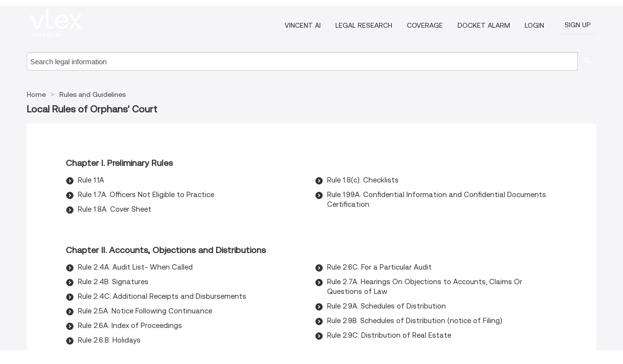

--- FILE ---
content_type: text/html; charset=utf-8
request_url: https://us.vlex.com/source/41672/chapter/local-rules-of-orphans-court-397951150
body_size: 6990
content:
<!DOCTYPE html>
<html lang="EN">
    <head>
        
        <link rel="preload" href="/stylesheets/font/vLex.woff" as="font" type="font/woff" crossorigin>
        
        <!-- Google Tag Manager -->
        <script>(function(w,d,s,l,i){w[l]=w[l]||[];w[l].push({'gtm.start':
        new Date().getTime(),event:'gtm.js'});var f=d.getElementsByTagName(s)[0],
        j=d.createElement(s),dl=l!='dataLayer'?'&l='+l:'';j.defer=true;j.src=
        'https://www.googletagmanager.com/gtm.js?id='+i+dl;f.parentNode.insertBefore(j,f);
        })(window,document,'script','dataLayer','GTM-PJMJX5');</script>
        <!-- End Google Tag Manager -->
        
        <link rel="icon" media="(prefers-color-scheme: light)" href="/facade-img/favicon-light.svg?t=1763021373405" />
        <link rel="icon" media="(prefers-color-scheme: dark)" href="/facade-img/favicon-dark.svg?t=1763021373405" />
        <!--[if lte IE 9]>
                <script src="/js/polyfill.js?t=1763021373405"></script>
        <![endif]-->
        <script>
            // Object.assign polyfill for IE11
            if (typeof Object.assign != 'function') {
                // Must be writable: true, enumerable: false, configurable: true
                Object.defineProperty(Object, "assign", {
                    value: function assign(target, varArgs) { // .length of function is 2
                        'use strict';
                        if (target == null) { // TypeError if undefined or null
                            throw new TypeError('Cannot convert undefined or null to object');
                        }

                        var to = Object(target);
                
                        for (var index = 1; index < arguments.length; index++) {
                            var nextSource = arguments[index];
                    
                            if (nextSource != null) { // Skip over if undefined or null
                                for (var nextKey in nextSource) {
                                    // Avoid bugs when hasOwnProperty is shadowed
                                    if (Object.prototype.hasOwnProperty.call(nextSource, nextKey)) {
                                        to[nextKey] = nextSource[nextKey];
                                    }
                                }
                            }
                        }
                        return to;
                    },
                    writable: true,
                    configurable: true
                });
            }
        </script>

        <meta http-equiv="Content-Type" content="text/html; charset=UTF-8">
        <meta charset="utf-8">


        
        <meta property="og:site_name" content="vLex"/>
                <meta property="og:url" content="https://us.vlex.com/source/41672/chapter/local-rules-of-orphans-court-397951150"/>
        
        <meta property="og:type" content="article"/>
        
            <meta property="og:title" content="Local Rules of Orphans&#x27; Court - Rules and Guidelines"/>
        
            <meta property="og:image" content="http://us.vlex.com/facade-img/meta-og.png" />
        
        
            <meta name="twitter:image" content="http://us.vlex.com/facade-img/meta-og.png" />

        <meta content="Law" name="classification">



        <title>Local Rules of Orphans&#x27; Court - Rules and Guidelines
        </title>

        <meta name="viewport" content="width=device-width, initial-scale=1.0">
            <meta name="description" content="Chapter I. Preliminary Rules. Chapter II. Accounts, Objections and Distributions. Chapter III. Petition Practice and Pleading. Chapter IV. Format and">
            <meta content="en" http-equiv="content-language">


            <meta name="robots" content="index,follow" />
            <meta name="googlebot" content="index,follow" />
        <meta name="title" content="Local Rules of Orphans&#x27; Court - Rules and Guidelines - vLex" />
                <link rel="canonical" href="https://us.vlex.com/source/41672/chapter/local-rules-of-orphans-court-397951150"/>

        

        <script async src="https://www.googletagmanager.com/gtag/js?id=GA_MEASUREMENT_ID"></script>
        <script>
            window.dataLayer = window.dataLayer || [];
            function gtag() { dataLayer.push(arguments); }
            gtag('js', new Date());
        
            // Provide the IDs of the GA4 properties you want to track.
                gtag('config', 'G-VZEM72P2C6', { cookieDomain: 'none', name: 'US'});
        
        
        
        
            var sendNoBounceEvent = function(time) {
            setTimeout(function() {
                gtag('event', 'Over ' + time + ' seconds', {
                'event_category': 'NoBounce'
                });
            }, time * 1000);
            };
        
            sendNoBounceEvent(30);
            sendNoBounceEvent(60);
            sendNoBounceEvent(120);
            sendNoBounceEvent(180);
        
            function gaAll() {
                var args = arguments;
                gtag('get', 'conversion_linker', function(result) {
                    var trackers = result.creationData;
                    for (var i = 0; i < trackers.length; i++) {
                    var cloned_args = Array.prototype.slice.call(args, 0);
                    cloned_args[0] = trackers[i].name + "." + args[0];
                    gtag.apply(this, cloned_args);
                    }
                });
            }
        </script>
        	<link href="/stylesheets/facade-min.css?t=1763021373405" rel="stylesheet">
        

        <!--[if lt IE 9]>
            <script src="/js/html5.js?t=1763021373405"></script>
            <script src="/js/ie8.js?t=1763021373405"></script>
            <link href="/stylesheets/ie8css/css.css?t=1763021373405" rel="stylesheet">
            <link href="/stylesheets/ie8css/vlex.css?t=1763021373405" rel="stylesheet">
        <![endif]-->

        <!--[if lte IE 9]>
            <script src="/js/placeholder_ie.js?t=1763021373405"></script>
        <![endif]-->

        <!-- ClickTale Top part -->
        <script type="text/javascript">
            var WRInitTime=(new Date()).getTime();
        </script>
        <!-- ClickTale end of Top part -->
        <script type="application/ld+json">{"@context":"https://schema.org","@type":"BreadcrumbList","itemListElement":[{"@type":"ListItem","position":"1","name":"Home","item":"https://us.vlex.com"},{"@type":"ListItem","position":2,"name":"Rules and Guidelines","item":"https://us.vlex.com/libraries/rules-and-guidelines-941"}]}</script>
    </head>

    <body class="page page-index   "  data-webapp-path='/#/sources/41672/chapter:397951150'  data-country="US" >

        <!-- Google Tag Manager (noscript) -->
        <noscript><iframe src="https://www.googletagmanager.com/ns.html?id=GTM-PJMJX5"
        height="0" width="0" style="display:none;visibility:hidden"></iframe></noscript>
        <!-- End Google Tag Manager (noscript) -->

        <div class="hide
            
            
            
            "
            id="page_attr" 
             data-webapp-path='/#/sources/41672/chapter:397951150' 
             data-country="US"
             content_type='20' 
            data-locale='en'>
        </div>


            <div id="navigation" class="wrapper ">
              <div class="navbar  navbar-static-top">
                <!--Header & Branding region-->
                <div class="header">
                  <div class="header-inner container">
                    <div class="row-fluid header-nav-container">
                      <div class="span3 to-home">
                        <a href="/">
                          <!--branding/logo-->
                          <span class="brand-logo" title="Home" style="display: flex; align-items: center; margin-bottom: 5px;">
                            <img src="/facade-img/vLex-logo.svg?t=1763021373405" title="vLex United States" alt="vLex United States" />
                            
                          </span>
                        </a>
                      </div>
                      <div class="span9 form-holder">
                        <div>
                          <div class="menu-toggle" onclick="$('.nav-menu').toggleClass('nav-menu--open', 500); $(this).toggleClass('open');">
                            <div class="hamburger"></div>
                          </div>
                          <ul class="nav-menu">
                              <li><a href="//vlex.com/products/vincent-ai" rel="nofollow">VINCENT AI</a></li>
                           
                              <li><a href="//vlex.com/products/legal-research" rel="nofollow">Legal Research</a></li>
            
                            
                              <li><a href="//vlex.com/jurisdictions/US" rel="nofollow">Coverage</a></li>
            
                              <li><a href="//vlex.com/products/docket-alarm" rel="nofollow">DOCKET ALARM</a></li>
                           
                           
                            <li><a href="https://login.vlex.com?next_webapp_url=/#/sources/41672/chapter:397951150" rel="nofollow">Login</a></li>
                          
                            <li>
                              <a href="/freetrial/signup/US?webapp_path=/#/sources/41672/chapter:397951150" class="btn signup" rel="nofollow">
                                Sign Up
                              </a>
                            </li>
                          </ul>
                          
            
                        </div>
                      </div>
                    </div>
                  </div>
                </div>
                <div class="head-container-searchbar">
                  <div class="form-inline search-form">
                    <form onsubmit="return validate_search(this);" method="get" action="/search" enctype="multipart/form-data" class="onsubmit-search">
                      <input class='placeholder search-input-subheader' type="text" name="q" id="searchinfo" placeholder="Search legal information" required />
                      <button type="submit" class="btn btn-header search-button-subheader"><i class="icon-Buscador"></i></button>
                    </form>
                  </div>
                </div>
              </div>
            </div>
		<vlex-design-system>
        <div id="content" class="compact seoArea">
    <div class="container extended block-net">
        <div class="container">

            
            <ul class="breadcrumb">
            	<li>
            		<a href="/">
            			<span>
            					Home
            			</span>
            		</a>
            	</li>
            
            		<li>
            			<a href="https://us.vlex.com/libraries/rules-and-guidelines-941">
            				<span>Rules and Guidelines</span>
            			</a>
            		</li>
            </ul>
            <h1><strong>Local Rules of Orphans&#x27; Court</strong></h1>

            <div class="row">
                <div class="span12">
                    
                    <div id="main-content" class="abovebox bg_white clearfix left-content-area">







                        <div id="latest_docs" class="sources">
                            


                                        <div class="sources">
                                            <div class="item clearfix">
                                                <p class="ta3">Chapter I. Preliminary Rules</p>
                                                <ul class="ul_flechas-t2 row-fluid src_children">
                                                        <li><a href="https://us.vlex.com/vid/rule-1-1a-939134593" title="Rule 1.1A">Rule 1.1A</a></li>
                                                        <li><a href="https://us.vlex.com/vid/rule-1-7a-officers-939134712" title="Rule 1.7A. Officers Not Eligible to Practice">Rule 1.7A. Officers Not Eligible to Practice</a></li>
                                                        <li><a href="https://us.vlex.com/vid/rule-1-8a-cover-939134885" title="Rule 1.8A. Cover Sheet">Rule 1.8A. Cover Sheet</a></li>
                                                        <li><a href="https://us.vlex.com/vid/rule-1-8-c-939135200" title="Rule 1.8(c). Checklists">Rule 1.8(c). Checklists</a></li>
                                                        <li><a href="https://us.vlex.com/vid/rule-1-99a-confidential-939135355" title="Rule 1.99A. Confidential Information and Confidential Documents. Certification">Rule 1.99A. Confidential Information and Confidential Documents. Certification</a></li>
                                                </ul>
                                            </div>
                                        </div>
                                        <div class="sources">
                                            <div class="item clearfix">
                                                <p class="ta3">Chapter II. Accounts, Objections and Distributions</p>
                                                <ul class="ul_flechas-t2 row-fluid src_children">
                                                        <li><a href="https://us.vlex.com/vid/rule-2-4a-audit-939135555" title="Rule 2.4A. Audit List- When Called">Rule 2.4A. Audit List- When Called</a></li>
                                                        <li><a href="https://us.vlex.com/vid/rule-2-4b-signatures-939135696" title="Rule 2.4B. Signatures">Rule 2.4B. Signatures</a></li>
                                                        <li><a href="https://us.vlex.com/vid/rule-2-4c-additional-939135884" title="Rule 2.4C. Additional Receipts and Disbursements">Rule 2.4C. Additional Receipts and Disbursements</a></li>
                                                        <li><a href="https://us.vlex.com/vid/rule-2-5a-notice-939135974" title="Rule 2.5A. Notice Following Continuance">Rule 2.5A. Notice Following Continuance</a></li>
                                                        <li><a href="https://us.vlex.com/vid/rule-2-6a-index-939136149" title="Rule 2.6A. Index of Proceedings">Rule 2.6A. Index of Proceedings</a></li>
                                                        <li><a href="https://us.vlex.com/vid/rule-2-6-b-939136328" title="Rule 2.6.B. Holidays">Rule 2.6.B. Holidays</a></li>
                                                        <li><a href="https://us.vlex.com/vid/rule-2-6c-for-939136475" title="Rule 2.6C. For a Particular Audit">Rule 2.6C. For a Particular Audit</a></li>
                                                        <li><a href="https://us.vlex.com/vid/rule-2-7a-hearings-939136821" title="Rule 2.7A. Hearings On Objections to Accounts, Claims Or Questions of Law">Rule 2.7A. Hearings On Objections to Accounts, Claims Or Questions of Law</a></li>
                                                        <li><a href="https://us.vlex.com/vid/rule-2-9a-schedules-939137157" title="Rule 2.9A. Schedules of Distribution">Rule 2.9A. Schedules of Distribution</a></li>
                                                        <li><a href="https://us.vlex.com/vid/rule-2-9b-schedules-939136950" title="Rule 2.9B. Schedules of Distribution (notice of Filing)">Rule 2.9B. Schedules of Distribution (notice of Filing)</a></li>
                                                        <li><a href="https://us.vlex.com/vid/rule-2-9c-distribution-939137379" title="Rule 2.9C. Distribution of Real Estate">Rule 2.9C. Distribution of Real Estate</a></li>
                                                </ul>
                                            </div>
                                        </div>
                                        <div class="sources">
                                            <div class="item clearfix">
                                                <p class="ta3">Chapter III. Petition Practice and Pleading</p>
                                                <ul class="ul_flechas-t2 row-fluid src_children">
                                                        <li><a href="https://us.vlex.com/vid/rule-3-4-trust-939137527" title="Rule 3.4 A. Trust Inter Vivos">Rule 3.4 A. Trust Inter Vivos</a></li>
                                                        <li><a href="https://us.vlex.com/vid/rule-3-4-b-939137720" title="Rule 3.4 B. Sureties">Rule 3.4 B. Sureties</a></li>
                                                        <li><a href="https://us.vlex.com/vid/rule-3-5-petition-939137874" title="Rule 3.5 A. Petition Requesting a Rule Setting a Date and Time For Response">Rule 3.5 A. Petition Requesting a Rule Setting a Date and Time For Response</a></li>
                                                        <li><a href="https://us.vlex.com/vid/rule-3-9a-disposition-939138044" title="Rule 3.9A. Disposition of Preliminary Objections">Rule 3.9A. Disposition of Preliminary Objections</a></li>
                                                </ul>
                                            </div>
                                        </div>
                                        <div class="sources">
                                            <div class="item clearfix">
                                                <p class="ta3">Chapter IV. Format and Service of Legal Paper By Parties and Court; Electronic Filing</p>
                                                <ul class="ul_flechas-t2 row-fluid src_children">
                                                        <li><a href="https://us.vlex.com/vid/rule-4-7-electronic-939140498" title="Rule 4.7 A. Electronic Filing of Legal Papers">Rule 4.7 A. Electronic Filing of Legal Papers</a></li>
                                                </ul>
                                            </div>
                                        </div>
                                        <div class="sources">
                                            <div class="item clearfix">
                                                <p class="ta3">Chapter V. Rules Governing Specific Types of Petitions</p>
                                                <ul class="ul_flechas-t2 row-fluid src_children">
                                                        <li><a href="https://us.vlex.com/vid/rule-5-2a-notice-939141469" title="Rule 5.2A. Notice">Rule 5.2A. Notice</a></li>
                                                        <li><a href="https://us.vlex.com/vid/rule-5-2b-objections-939141207" title="Rule 5.2B. Objections">Rule 5.2B. Objections</a></li>
                                                        <li><a href="https://us.vlex.com/vid/rule-5-2c-final-939140602" title="Rule 5.2C. Final Decree">Rule 5.2C. Final Decree</a></li>
                                                        <li><a href="https://us.vlex.com/vid/rule-5-4a-extension-939140871" title="Rule 5.4A. Extension of Time">Rule 5.4A. Extension of Time</a></li>
                                                        <li><a href="https://us.vlex.com/vid/rule-5-6a-appearance-939141015" title="Rule 5.6A. Appearance At Presentation of Petition">Rule 5.6A. Appearance At Presentation of Petition</a></li>
                                                        <li><a href="https://us.vlex.com/vid/rule-5-6b-minor-939141312" title="Rule 5.6B. Minor&#x27;s Estate. Restricted Accounts. Waiver of Bond">Rule 5.6B. Minor&#x27;s Estate. Restricted Accounts. Waiver of Bond</a></li>
                                                        <li><a href="https://us.vlex.com/vid/rule-5-6c-minor-939141860" title="Rule 5.6C. Minor&#x27;s Estate. Guardian. Certificate of Appointment. Security">Rule 5.6C. Minor&#x27;s Estate. Guardian. Certificate of Appointment. Security</a></li>
                                                        <li><a href="https://us.vlex.com/vid/rule-5-6d-minor-939141732" title="Rule 5.6D. Minor&#x27;s Estate. Allowances">Rule 5.6D. Minor&#x27;s Estate. Allowances</a></li>
                                                        <li><a href="https://us.vlex.com/vid/rule-5-8a-discharge-939141619" title="Rule 5.8A. Discharge of Fiduciary - Exhibits">Rule 5.8A. Discharge of Fiduciary - Exhibits</a></li>
                                                        <li><a href="https://us.vlex.com/vid/rule-5-8b-discharge-939142001" title="Rule 5.8B. Discharge of Personal Representative, Estates Not Exceeding $50,000">Rule 5.8B. Discharge of Personal Representative, Estates Not Exceeding $50,000</a></li>
                                                        <li><a href="https://us.vlex.com/vid/rule-5-10a-public-939142160" title="Rule 5.10A. Public Sale. Contents of Petition Additional Requirements">Rule 5.10A. Public Sale. Contents of Petition Additional Requirements</a></li>
                                                        <li><a href="https://us.vlex.com/vid/rule-5-10b-public-939142273" title="Rule 5.10B. Public Sale. Exhibits">Rule 5.10B. Public Sale. Exhibits</a></li>
                                                        <li><a href="https://us.vlex.com/vid/rule-5-10c-public-939138186" title="Rule 5.10C. Public Sale of Real Property. Notice. Return">Rule 5.10C. Public Sale of Real Property. Notice. Return</a></li>
                                                        <li><a href="https://us.vlex.com/vid/rule-5-10d-public-939138333" title="Rule 5.10D. Public Sale. Security">Rule 5.10D. Public Sale. Security</a></li>
                                                        <li><a href="https://us.vlex.com/vid/rule-5-10e-petition-939138542" title="Rule 5.10E. Petition to Fix Or Waive Additional Security. Personal Representative. Trustee">Rule 5.10E. Petition to Fix Or Waive Additional Security. Personal Representative. Trustee</a></li>
                                                        <li><a href="https://us.vlex.com/vid/rule-5-11a-private-939138757" title="Rule 5.11A. Private Sale, Exchange Or Option. Exhibits">Rule 5.11A. Private Sale, Exchange Or Option. Exhibits</a></li>
                                                        <li><a href="https://us.vlex.com/vid/rule-5-11b-procedure-939138949" title="Rule 5.11B. Procedure">Rule 5.11B. Procedure</a></li>
                                                        <li><a href="https://us.vlex.com/vid/rule-5-11c-private-939139151" title="Rule 5.11C. Private Sale, Exchange Or Option">Rule 5.11C. Private Sale, Exchange Or Option</a></li>
                                                        <li><a href="https://us.vlex.com/vid/rule-5-11d-petition-939139313" title="Rule 5.11D. Petition to Fix Or Waive Additional Security. Personal Representative. Trustee">Rule 5.11D. Petition to Fix Or Waive Additional Security. Personal Representative. Trustee</a></li>
                                                        <li><a href="https://us.vlex.com/vid/rule-5-12a-mortgage-939139474" title="Rule 5.12A. Mortgage of Real Property-additional Requirements Or Lease">Rule 5.12A. Mortgage of Real Property-additional Requirements Or Lease</a></li>
                                                        <li><a href="https://us.vlex.com/vid/rule-5-16-settlement-939139665" title="Rule 5.16. Settlement of Small Estates">Rule 5.16. Settlement of Small Estates</a></li>
                                                        <li><a href="https://us.vlex.com/vid/rule-5-17a-petition-939139801" title="Rule 5.17A. Petition to Convert to Unitrust">Rule 5.17A. Petition to Convert to Unitrust</a></li>
                                                </ul>
                                            </div>
                                        </div>
                                        <div class="sources">
                                            <div class="item clearfix">
                                                <p class="ta3">Chapter VII. Rules Relating to Pre-hearing and Hearing Procedure</p>
                                                <ul class="ul_flechas-t2 row-fluid src_children">
                                                        <li><a href="https://us.vlex.com/vid/rule-7-1a-practice-939140001" title="Rule 7.1A. Practice As to Depositions, Discovery, Production of and Perpetuation of Testimony">Rule 7.1A. Practice As to Depositions, Discovery, Production of and Perpetuation of Testimony</a></li>
                                                        <li><a href="https://us.vlex.com/vid/rule-7-2a-motion-939140148" title="Rule 7.2A. Motion For Judgment On the Pleadings">Rule 7.2A. Motion For Judgment On the Pleadings</a></li>
                                                        <li><a href="https://us.vlex.com/vid/rule-7-3a-motion-939140298" title="Rule 7.3A. Motion For Summary Judgment">Rule 7.3A. Motion For Summary Judgment</a></li>
                                                        <li><a href="https://us.vlex.com/vid/rule-7-5a-conference-939157057" title="Rule 7.5A. Conference">Rule 7.5A. Conference</a></li>
                                                        <li><a href="https://us.vlex.com/vid/rule-8-2a-motion-939157179" title="Rule 8.2A. Motion For Reconsideration">Rule 8.2A. Motion For Reconsideration</a></li>
                                                        <li><a href="https://us.vlex.com/vid/rule-9-1a-auditor-939157240" title="Rule 9.1A. Auditor Or Master Notice of Scheduled Hearings">Rule 9.1A. Auditor Or Master Notice of Scheduled Hearings</a></li>
                                                        <li><a href="https://us.vlex.com/vid/rule-9-6a-notice-939157330" title="Rule 9.6A. Notice of Auditor Or Master Report">Rule 9.6A. Notice of Auditor Or Master Report</a></li>
                                                        <li><a href="https://us.vlex.com/vid/rule-9-7a-confirmation-939157431" title="Rule 9.7A. Confirmation of Auditor Or Master Report">Rule 9.7A. Confirmation of Auditor Or Master Report</a></li>
                                                </ul>
                                            </div>
                                        </div>
                        </div>
                    </div>
                </div>
                <div class="bottom_ad">
                </div>
            </div>
        </div>
    </div>
</div>

		</vlex-design-system>
        
        <script type="text/javascript">
            
            function isFlashEnabled() {
                var hasFlash = false;
                try {
                    var fo = new ActiveXObject('ShockwaveFlash.ShockwaveFlash');
                    if(fo) hasFlash = true;
                }
                catch(e) {
                    if(navigator.mimeTypes ["application/x-shockwave-flash"] != undefined) hasFlash = true;
                    }
                return hasFlash;
            }


        </script>

        <script>
            // ConsoleDummy polyfill - so console stataments do not crash IE
            // https://github.com/andyet/ConsoleDummy.js/blob/master/ConsoleDummy.js
            (function(e){function t(){}for(var n="assert,count,debug,dir,dirxml,error,exception,group,groupCollapsed,groupEnd,info,log,markTimeline,profile,profileEnd,time,timeEnd,trace,warn".split(","),r;r=n.pop();){e[r]=e[r]||t}})(window.console=window.console||{})
        </script>

        <script src="https://code.jquery.com/jquery-3.5.1.min.js" integrity="sha384-ZvpUoO/+PpLXR1lu4jmpXWu80pZlYUAfxl5NsBMWOEPSjUn/6Z/hRTt8+pR6L4N2" crossorigin="anonymous"></script>
        
        	<link rel="preload" href="/js/facade-min.js?t=1763021373405" as="script">
        	<!-- fallback for IE (does not support preload) -->
        	<script src="/js/facade-min.js?t=1763021373405"></script>

        <script>
            //Reduce font for too long titles
            if ($("h1").text().length > 150) {
                $("h1").css({"font-size": "19px", 'line-height': '1.3em'})
            }

        </script>

            <footer id="footer" class="container extended">
              <div class="container">
                <div class="row-fluid topfooter">
                  <div class="span2">
                      <img src="/facade-img/vLex-logo.svg?t=1763021373405" title="vLex" alt="vLex" />
                  </div>
                  <div class="span5">
                      <div class="block">
                      </div>
                  </div>
                  <div class="span5">
                    <div class="block row-fluid">
                      <div class="span7 tel">
                            <p><i class="icon-Movil"></i>1-929-605-4013</p>
                      </div>
                          <div class="social-media pull-right hidden-phone">
                              <a aria-label="twitter" href="https://twitter.com/vlex" target="_blank"><i class="icon-twitter"></i></a>
            
                              <a aria-label="facebook" href="https://www.facebook.com/vlexusa" target="_blank"><i class="icon-facebook"></i></a>
            
                              <a aria-label="linkedin" href="https://www.linkedin.com/company/vlex" target="_blank"><i class="icon-linkedin"></i></a>
            
            
                          </div>
                    </div>
                  </div>
                </div>
                  <div class="footer-menu clearfix row-fluid hidden-phone">
                      <ul class="span3">
                            <li><a href="https://us.vlex.com/libraries/513" aria-label="Legislation" title="Legislation">Legislation</a></li>
                            <li><a href="https://forms.vlex.com/" aria-label="Contracts" title="Contracts">Contracts</a></li>
                            <li><a href="https://us.vlex.com/libraries/acts-session-laws-943" aria-label="Acts and Session Laws" title="Acts and Session Laws">Acts and Session Laws</a></li>
                            <li><a href="https://us.vlex.com/all_sources" aria-label="All sources" title="All sources">All sources</a></li>
                      </ul>
                      <ul class="span3">
                            <li><a href="https://case-law.vlex.com/" aria-label="Case Law" title="Case Law">Case Law</a></li>
                            <li><a href="https://us.vlex.com/libraries/958" aria-label="Congressional Materials" title="Congressional Materials">Congressional Materials</a></li>
                            <li><a href="https://constitutions.vlex.com/" aria-label="Constitutions" title="Constitutions">Constitutions</a></li>
                      </ul>
                      <ul class="span3">
                            <li><a href="https://us.vlex.com/libraries/500" aria-label="Administrative Materials" title="Administrative Materials">Administrative Materials</a></li>
                            <li><a href="https://regulations.vlex.com/" aria-label="Regulations" title="Regulations">Regulations</a></li>
                            <li><a href="https://us.vlex.com/libraries/rules-and-guidelines-941" aria-label="Rules and Guidelines" title="Rules and Guidelines">Rules and Guidelines</a></li>
                      </ul>
                      <ul class="span3">
                            <li><a href="https://law-journals-books.vlex.com/" aria-label="Books and Journals" title="Books and Journals">Books and Journals</a></li>
                            <li><a href="https://us.vlex.com/libraries/corporate-filings-957" aria-label="Corporate Filings" title="Corporate Filings">Corporate Filings</a></li>
                            <li><a href="https://us-code.vlex.com/" aria-label="Statutes" title="Statutes">Statutes</a></li>
                      </ul>
                  </div>
            
                <div class="subfooter">
                    <ul class="inline">
                        <li><a rel="nofollow" href="https://vlex.com/terms-of-service/" title="Terms of use">Terms of use</a></li>
                    </ul>
                    <p  class="inline pull-right">©2026 vLex.com All rights reserved</p>
                </div>
              </div>
            </footer>
            


        <!--Scripts -->

        <!--[if lte IE 9]>
            <script>placeholder_ie($("input.placeholder"));</script>
        <![endif]-->

        

        <!--[if lt IE 9]>
        <script src="/stylesheets/ie8css/script.js?t=1763021373405"></script>
        <![endif]-->


        <script>    
            if ($("#pdf-container").length > 0) {
            if ($(".content-content").length > 0 && $("#pdf-container").width() > $(".content-content").width()) {
                var scale = $(".content-content").width() / $("#pdf-container").width()
                $("#pdf-container").css({transform: "scale(" + scale + ")", transformOrigin: "0 0"})

                // adjusting the height after scaling it
                $("#pdf-container").parent()
                    .css("height", $("#pdf-container")[0].getBoundingClientRect().height)
                    .css("margin-bottom", "2rem");
            }
            $(".inset-ad").remove();
            }
        </script>  

    </body>
</html>
